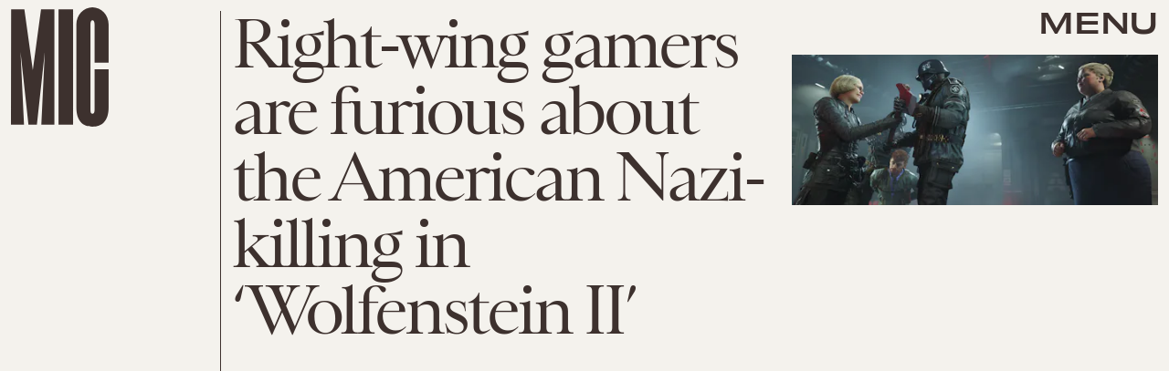

--- FILE ---
content_type: text/html; charset=utf-8
request_url: https://www.google.com/recaptcha/api2/aframe
body_size: 266
content:
<!DOCTYPE HTML><html><head><meta http-equiv="content-type" content="text/html; charset=UTF-8"></head><body><script nonce="O_9Dxob554z9hmxhndfj-A">/** Anti-fraud and anti-abuse applications only. See google.com/recaptcha */ try{var clients={'sodar':'https://pagead2.googlesyndication.com/pagead/sodar?'};window.addEventListener("message",function(a){try{if(a.source===window.parent){var b=JSON.parse(a.data);var c=clients[b['id']];if(c){var d=document.createElement('img');d.src=c+b['params']+'&rc='+(localStorage.getItem("rc::a")?sessionStorage.getItem("rc::b"):"");window.document.body.appendChild(d);sessionStorage.setItem("rc::e",parseInt(sessionStorage.getItem("rc::e")||0)+1);localStorage.setItem("rc::h",'1769088054477');}}}catch(b){}});window.parent.postMessage("_grecaptcha_ready", "*");}catch(b){}</script></body></html>